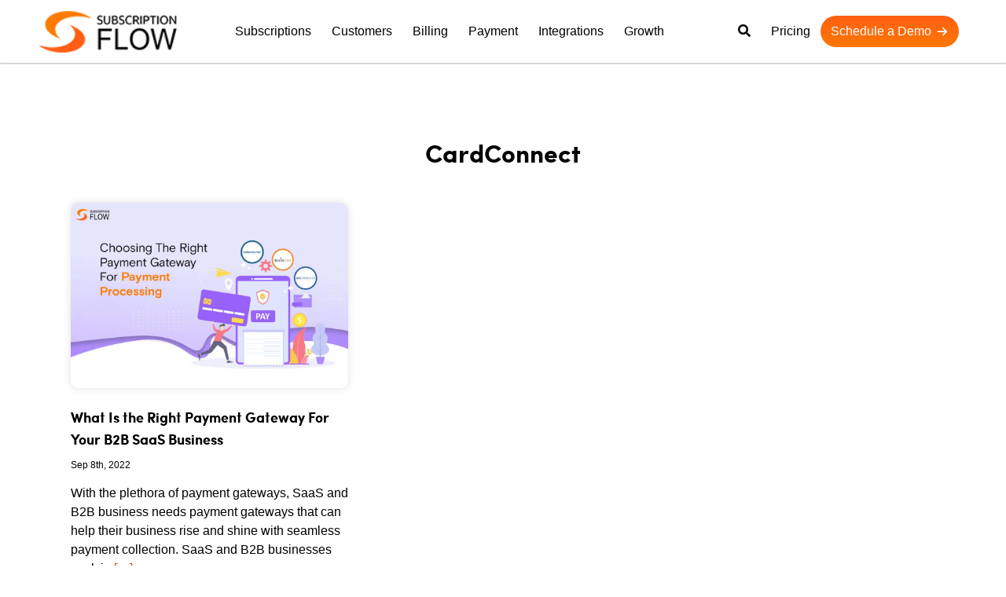

--- FILE ---
content_type: text/css; charset=UTF-8
request_url: https://www.subscriptionflow.com/wp-content/uploads/elementor/css/post-13133.css?ver=1768655726
body_size: -501
content:
.elementor-13133 .elementor-element.elementor-element-5ab0a3a > .elementor-container{min-height:80px;}.elementor-13133 .elementor-element.elementor-element-5ab0a3a:not(.elementor-motion-effects-element-type-background), .elementor-13133 .elementor-element.elementor-element-5ab0a3a > .elementor-motion-effects-container > .elementor-motion-effects-layer{background-image:url("https://subscriptionflow.com/wp-content/plugins/elementor/assets/images/placeholder.png");background-repeat:no-repeat;background-size:cover;}.elementor-13133 .elementor-element.elementor-element-5ab0a3a > .elementor-background-overlay{opacity:0.5;transition:background 0.3s, border-radius 0.3s, opacity 0.3s;}.elementor-13133 .elementor-element.elementor-element-5ab0a3a{transition:background 0.3s, border 0.3s, border-radius 0.3s, box-shadow 0.3s;}@media(min-width:1251px){.elementor-13133 .elementor-element.elementor-element-5ab0a3a:not(.elementor-motion-effects-element-type-background), .elementor-13133 .elementor-element.elementor-element-5ab0a3a > .elementor-motion-effects-container > .elementor-motion-effects-layer{background-attachment:fixed;}}